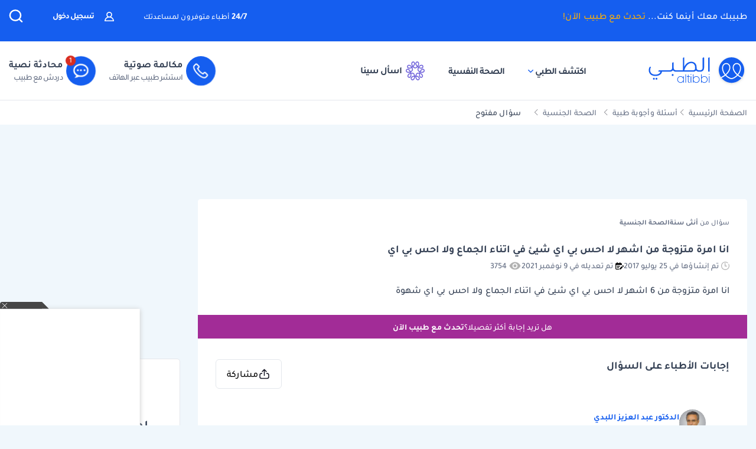

--- FILE ---
content_type: text/html; charset=utf-8
request_url: https://www.google.com/recaptcha/api2/aframe
body_size: 134
content:
<!DOCTYPE HTML><html><head><meta http-equiv="content-type" content="text/html; charset=UTF-8"></head><body><script nonce="IZRrutrx0HsOTjH0ZJMNmg">/** Anti-fraud and anti-abuse applications only. See google.com/recaptcha */ try{var clients={'sodar':'https://pagead2.googlesyndication.com/pagead/sodar?'};window.addEventListener("message",function(a){try{if(a.source===window.parent){var b=JSON.parse(a.data);var c=clients[b['id']];if(c){var d=document.createElement('img');d.src=c+b['params']+'&rc='+(localStorage.getItem("rc::a")?sessionStorage.getItem("rc::b"):"");window.document.body.appendChild(d);sessionStorage.setItem("rc::e",parseInt(sessionStorage.getItem("rc::e")||0)+1);localStorage.setItem("rc::h",'1769511227454');}}}catch(b){}});window.parent.postMessage("_grecaptcha_ready", "*");}catch(b){}</script></body></html>

--- FILE ---
content_type: application/javascript; charset=utf-8
request_url: https://altibbi.com/assets/bb67ac82ba2787a8bb79eda6f3785459.js?v=1765722307
body_size: 13886
content:
var growthbook=function(t){"use strict";const e={fetch:globalThis.fetch?globalThis.fetch.bind(globalThis):void 0,SubtleCrypto:globalThis.crypto?globalThis.crypto.subtle:void 0,EventSource:globalThis.EventSource};function n(){return e}function i(t){let e=2166136261;const n=t.length;for(let i=0;i<n;i++)e^=t.charCodeAt(i),e+=(e<<1)+(e<<4)+(e<<7)+(e<<8)+(e<<24);return e>>>0}function r(t,e,n){return 2===n?i(i(t+e)+"")%1e4/1e4:1===n?i(e+t)%1e3/1e3:null}function s(t,e){return t>=e[0]&&t<e[1]}function o(t){try{const e=t.replace(/([^\\])\//g,"$1\\/");return new RegExp(e)}catch(t){return void console.error(t)}}function u(t,e){if(!e.length)return!1;let n=!1,i=!1;for(let r=0;r<e.length;r++){const s=c(t,e[r].type,e[r].pattern);if(!1===e[r].include){if(s)return!1}else n=!0,s&&(i=!0)}return i||!n}function c(t,e,n){try{const i=new URL(t,"https://_");if("regex"===e){const t=o(n);return!!t&&(t.test(i.href)||t.test(i.href.substring(i.origin.length)))}return"simple"===e&&function(t,e){try{const n=new URL(e.replace(/^([^:/?]*)\./i,"https://$1.").replace(/\*/g,"_____"),"https://_____"),i=[[t.host,n.host,!1],[t.pathname,n.pathname,!0]];return n.hash&&i.push([t.hash,n.hash,!1]),n.searchParams.forEach(((e,n)=>{i.push([t.searchParams.get(n)||"",e,!1])})),!i.some((t=>!function(t,e,n){try{let i=e.replace(/[*.+?^${}()|[\]\\]/g,"\\$&").replace(/_____/g,".*");return n&&(i="\\/?"+i.replace(/(^\/|\/$)/g,"")+"\\/?"),new RegExp("^"+i+"$","i").test(t)}catch(t){return!1}}(t[0],t[1],t[2])))}catch(t){return!1}}(i,n)}catch(t){return!1}}const a=t=>Uint8Array.from(atob(t),(t=>t.charCodeAt(0)));async function h(t,n,i){if(n=n||"",!(i=i||globalThis.crypto&&globalThis.crypto.subtle||e.SubtleCrypto))throw new Error("No SubtleCrypto implementation found");try{const e=await i.importKey("raw",a(n),{name:"AES-CBC",length:128},!0,["encrypt","decrypt"]),[r,s]=t.split("."),o=await i.decrypt({name:"AES-CBC",iv:a(r)},e,a(s));return(new TextDecoder).decode(o)}catch(t){throw new Error("Failed to decrypt")}}function l(t){return"string"==typeof t?t:JSON.stringify(t)}function f(t){"number"==typeof t&&(t+=""),t&&"string"==typeof t||(t="0");const e=t.replace(/(^v|\+.*$)/g,"").split(/[-.]/);return 3===e.length&&e.push("~"),e.map((t=>t.match(/^[0-9]+$/)?t.padStart(5," "):t)).join("-")}function d(){let t;try{t="1.6.2"}catch(e){t=""}return t}function y(t){return"object"==typeof t&&null!==t}function g(t){return t.urlPatterns&&t.variations.some((t=>y(t)&&"urlRedirect"in t))?"redirect":t.variations.some((t=>y(t)&&(t.domMutations||"js"in t||"css"in t)))?"visual":"unknown"}async function p(t,e){return new Promise((n=>{let i,r=!1;const s=t=>{r||(r=!0,i&&clearTimeout(i),n(t||null))};e&&(i=setTimeout((()=>s()),e)),t.then((t=>s(t))).catch((()=>s()))}))}const w={staleTTL:6e4,maxAge:144e5,cacheKey:"gbFeaturesCache",backgroundSync:!0,maxEntries:10,disableIdleStreams:!1,idleStreamInterval:2e4,disableCache:!1},v=n(),m={fetchFeaturesCall:t=>{let{host:e,clientKey:n,headers:i}=t;return v.fetch(`${e}/api/features/${n}`,{headers:i})},fetchRemoteEvalCall:t=>{let{host:e,clientKey:n,payload:i,headers:r}=t;const s={method:"POST",headers:{"Content-Type":"application/json",...r},body:JSON.stringify(i)};return v.fetch(`${e}/api/eval/${n}`,s)},eventSourceCall:t=>{let{host:e,clientKey:n,headers:i}=t;return i?new v.EventSource(`${e}/sub/${n}`,{headers:i}):new v.EventSource(`${e}/sub/${n}`)},startIdleListener:()=>{let t;if("undefined"==typeof window||"undefined"==typeof document)return;const e=()=>{"visible"===document.visibilityState?(window.clearTimeout(t),F()):"hidden"===document.visibilityState&&(t=window.setTimeout(_,w.idleStreamInterval))};return document.addEventListener("visibilitychange",e),()=>document.removeEventListener("visibilitychange",e)},stopIdleListener:()=>{}};try{globalThis.localStorage&&(v.localStorage=globalThis.localStorage)}catch(t){}const b=new Map;let k=!1;const S=new Map,A=new Map,x=new Map,$=new Set;function E(t){Object.assign(w,t),w.backgroundSync||K()}async function C(t){let{instance:e,timeout:n,skipCache:i,allowStale:r,backgroundSync:s}=t;return s||(w.backgroundSync=!1),async function(t){let{instance:e,allowStale:n,timeout:i,skipCache:r}=t;const s=N(e),o=T(e),u=new Date,c=new Date(u.getTime()-w.maxAge+w.staleTTL);await async function(){if(!k){k=!0;try{if(v.localStorage){const t=await v.localStorage.getItem(w.cacheKey);if(!w.disableCache&&t){const e=JSON.parse(t);e&&Array.isArray(e)&&e.forEach((t=>{let[e,n]=t;S.set(e,{...n,staleAt:new Date(n.staleAt)})})),V()}}}catch(t){}if(!w.disableIdleStreams){const t=m.startIdleListener();t&&(m.stopIdleListener=t)}}}();const a=w.disableCache||r?void 0:S.get(o);return a&&(n||a.staleAt>u)&&a.staleAt>c?(a.sse&&$.add(s),a.staleAt<u?B(e):R(e),{data:a.data,success:!0,source:"cache"}):await p(B(e),i)||{data:null,success:!1,source:"timeout",error:new Error("Timeout")}}({instance:e,allowStale:r,timeout:n,skipCache:i})}function O(t){b.forEach((e=>e.delete(t)))}function _(){x.forEach((t=>{t&&(t.state="idle",U(t))}))}function F(){x.forEach((t=>{t&&"idle"===t.state&&J(t)}))}async function D(){try{if(!v.localStorage)return;await v.localStorage.setItem(w.cacheKey,JSON.stringify(Array.from(S.entries())))}catch(t){}}function N(t){const[e,n]=t.getApiInfo();return`${e}||${n}`}function T(t){const e=N(t);if(!("isRemoteEval"in t)||!t.isRemoteEval())return e;const n=t.getAttributes(),i=t.getCacheKeyAttributes()||Object.keys(t.getAttributes()),r={};i.forEach((t=>{r[t]=n[t]}));const s=t.getForcedVariations(),o=t.getUrl();return`${e}||${JSON.stringify({ca:r,fv:s,url:o})}`}function V(){const t=Array.from(S.entries()).map((t=>{let[e,n]=t;return{key:e,staleAt:n.staleAt.getTime()}})).sort(((t,e)=>t.staleAt-e.staleAt)),e=Math.min(Math.max(0,S.size-w.maxEntries),S.size);for(let n=0;n<e;n++)S.delete(t[n].key)}function M(t,e,n){const i=n.dateUpdated||"",r=new Date(Date.now()+w.staleTTL),s=w.disableCache?void 0:S.get(e);if(s&&i&&s.version===i)return s.staleAt=r,void D();w.disableCache||(S.set(e,{data:n,version:i,staleAt:r,sse:$.has(t)}),V()),D();const o=b.get(t);o&&o.forEach((t=>async function(t,e){await t.setPayload(e||t.getPayload())}(t,n)))}async function B(t){const{apiHost:e,apiRequestHeaders:n}=t.getApiHosts(),i=t.getClientKey(),r="isRemoteEval"in t&&t.isRemoteEval(),s=N(t),o=T(t);let u=A.get(o);return u||(u=(r?m.fetchRemoteEvalCall({host:e,clientKey:i,payload:{attributes:t.getAttributes(),forcedVariations:t.getForcedVariations(),forcedFeatures:Array.from(t.getForcedFeatures().entries()),url:t.getUrl()},headers:n}):m.fetchFeaturesCall({host:e,clientKey:i,headers:n})).then((t=>{if(!t.ok)throw new Error(`HTTP error: ${t.status}`);return"enabled"===t.headers.get("x-sse-support")&&$.add(s),t.json()})).then((e=>(M(s,o,e),R(t),A.delete(o),{data:e,success:!0,source:"network"}))).catch((t=>(A.delete(o),{data:null,source:"error",success:!1,error:t}))),A.set(o,u)),u}function R(t){let e=arguments.length>1&&void 0!==arguments[1]&&arguments[1];const n=N(t),i=T(t),{streamingHost:r,streamingHostRequestHeaders:s}=t.getApiHosts(),o=t.getClientKey();if(e&&$.add(n),w.backgroundSync&&$.has(n)&&v.EventSource){if(x.has(n))return;const t={src:null,host:r,clientKey:o,headers:s,cb:e=>{try{if("features-updated"===e.type){const t=b.get(n);t&&t.forEach((t=>{B(t)}))}else if("features"===e.type){const t=JSON.parse(e.data);M(n,i,t)}t.errors=0}catch(e){I(t)}},errors:0,state:"active"};x.set(n,t),J(t)}}function I(t){if("idle"!==t.state&&(t.errors++,t.errors>3||t.src&&2===t.src.readyState)){const e=Math.pow(3,t.errors-3)*(1e3+1e3*Math.random());U(t),setTimeout((()=>{["idle","active"].includes(t.state)||J(t)}),Math.min(e,3e5))}}function U(t){t.src&&(t.src.onopen=null,t.src.onerror=null,t.src.close(),t.src=null,"active"===t.state&&(t.state="disabled"))}function J(t){t.src=m.eventSourceCall({host:t.host,clientKey:t.clientKey,headers:t.headers}),t.state="active",t.src.addEventListener("features",t.cb),t.src.addEventListener("features-updated",t.cb),t.src.onerror=()=>I(t),t.src.onopen=()=>{t.errors=0}}function L(t,e){U(t),x.delete(e)}function K(){$.clear(),x.forEach(L),b.clear(),m.stopIdleListener()}function j(t,e){if(e.streaming){if(!t.getClientKey())throw new Error("Must specify clientKey to enable streaming");e.payload&&R(t,!0),function(t){const e=N(t),n=b.get(e)||new Set;n.add(t),b.set(e,n)}(t)}}var P=/^[a-zA-Z:_][a-zA-Z0-9:_.-]*$/,q={revert:function(){}},H=new Map,G=new Set;function z(t){var e=H.get(t);return e||H.set(t,e={element:t,attributes:{}}),e}function Z(t,e,n,i,r){var s=n(t),o={isDirty:!1,originalValue:s,virtualValue:s,mutations:[],el:t,t:null,observer:new MutationObserver((function(){if("position"!==e||!o.t){"position"===e&&(o.t=setTimeout((function(){o.t=null}),1e3));var i=n(t);"position"===e&&i.parentNode===o.virtualValue.parentNode&&i.insertBeforeNode===o.virtualValue.insertBeforeNode||i!==o.virtualValue&&(o.originalValue=i,r(o))}})),mutationRunner:r,setValue:i,getCurrentValue:n};return"position"===e&&t.parentNode?o.observer.observe(t.parentNode,{childList:!0,subtree:!0,attributes:!1,characterData:!1}):o.observer.observe(t,function(t){return"html"===t?{childList:!0,subtree:!0,attributes:!0,characterData:!0}:{childList:!1,subtree:!1,attributes:!0,attributeFilter:[t]}}(e)),o}function Q(t,e){var n=e.getCurrentValue(e.el);e.virtualValue=t,t&&"string"!=typeof t?n&&t.parentNode===n.parentNode&&t.insertBeforeNode===n.insertBeforeNode||(e.isDirty=!0,gt()):t!==n&&(e.isDirty=!0,gt())}function W(t){var e=t.originalValue;t.mutations.forEach((function(t){return e=t.mutate(e)})),Q(function(t){return ut||(ut=document.createElement("div")),ut.innerHTML=t,ut.innerHTML}(e),t)}function X(t){var e=new Set(t.originalValue.split(/\s+/).filter(Boolean));t.mutations.forEach((function(t){return t.mutate(e)})),Q(Array.from(e).filter(Boolean).join(" "),t)}function Y(t){var e=t.originalValue;t.mutations.forEach((function(t){return e=t.mutate(e)})),Q(e,t)}function tt(t){var e=t.originalValue;t.mutations.forEach((function(t){var n=function(t){var e=t.insertBeforeSelector,n=document.querySelector(t.parentSelector);if(!n)return null;var i=e?document.querySelector(e):null;return e&&!i?null:{parentNode:n,insertBeforeNode:i}}(t.mutate());e=n||e})),Q(e,t)}var et=function(t){return t.innerHTML},nt=function(t,e){return t.innerHTML=e};function it(t){var e=z(t);return e.html||(e.html=Z(t,"html",et,nt,W)),e.html}var rt=function(t){return{parentNode:t.parentElement,insertBeforeNode:t.nextElementSibling}},st=function(t,e){e.insertBeforeNode&&!e.parentNode.contains(e.insertBeforeNode)||e.parentNode.insertBefore(t,e.insertBeforeNode)};function ot(t){var e=z(t);return e.position||(e.position=Z(t,"position",rt,st,tt)),e.position}var ut,ct,at=function(t,e){return e?t.className=e:t.removeAttribute("class")},ht=function(t){return t.className};function lt(t){var e=z(t);return e.classes||(e.classes=Z(t,"class",ht,at,X)),e.classes}function ft(t,e){var n,i=z(t);return i.attributes[e]||(i.attributes[e]=Z(t,e,(n=e,function(t){var e;return null!=(e=t.getAttribute(n))?e:null}),function(t){return function(e,n){return null!==n?e.setAttribute(t,n):e.removeAttribute(t)}}(e),Y)),i.attributes[e]}function dt(t,e,n){if(n.isDirty){n.isDirty=!1;var i=n.virtualValue;n.mutations.length||function(t,e){var n,i,r=H.get(t);if(r)if("html"===e)null==(n=r.html)||null==(i=n.observer)||i.disconnect(),delete r.html;else if("class"===e){var s,o;null==(s=r.classes)||null==(o=s.observer)||o.disconnect(),delete r.classes}else if("position"===e){var u,c;null==(u=r.position)||null==(c=u.observer)||c.disconnect(),delete r.position}else{var a,h,l;null==(a=r.attributes)||null==(h=a[e])||null==(l=h.observer)||l.disconnect(),delete r.attributes[e]}}(t,e),n.setValue(t,i)}}function yt(t,e){t.html&&dt(e,"html",t.html),t.classes&&dt(e,"class",t.classes),t.position&&dt(e,"position",t.position),Object.keys(t.attributes).forEach((function(n){dt(e,n,t.attributes[n])}))}function gt(){H.forEach(yt)}function pt(t){if("position"!==t.kind||1!==t.elements.size){var e=new Set(t.elements);document.querySelectorAll(t.selector).forEach((function(n){e.has(n)||(t.elements.add(n),function(t,e){var n=null;"html"===t.kind?n=it(e):"class"===t.kind?n=lt(e):"attribute"===t.kind?n=ft(e,t.attribute):"position"===t.kind&&(n=ot(e)),n&&(n.mutations.push(t),n.mutationRunner(n))}(t,n))}))}}function wt(){G.forEach(pt)}function vt(t){return"undefined"==typeof document?q:(G.add(t),pt(t),{revert:function(){var e;(e=t).elements.forEach((function(t){return function(t,e){var n=null;if("html"===t.kind?n=it(e):"class"===t.kind?n=lt(e):"attribute"===t.kind?n=ft(e,t.attribute):"position"===t.kind&&(n=ot(e)),n){var i=n.mutations.indexOf(t);-1!==i&&n.mutations.splice(i,1),n.mutationRunner(n)}}(e,t)})),e.elements.clear(),G.delete(e)}})}function mt(t,e){return vt({kind:"html",elements:new Set,mutate:e,selector:t})}function bt(t,e){return vt({kind:"class",elements:new Set,mutate:e,selector:t})}function kt(t,e,n){return P.test(e)?"class"===e||"className"===e?bt(t,(function(t){var e=n(Array.from(t).join(" "));t.clear(),e&&e.split(/\s+/g).filter(Boolean).forEach((function(e){return t.add(e)}))})):vt({kind:"attribute",attribute:e,elements:new Set,mutate:n,selector:t}):q}"undefined"!=typeof document&&(ct||(ct=new MutationObserver((function(){wt()}))),wt(),ct.observe(document.documentElement,{childList:!0,subtree:!0,attributes:!1,characterData:!1}));const St={};function At(t,e,n){n=n||{};for(const[i,r]of Object.entries(e))switch(i){case"$or":if(!_t(t,r,n))return!1;break;case"$nor":if(_t(t,r,n))return!1;break;case"$and":if(!Ft(t,r,n))return!1;break;case"$not":if(At(t,r,n))return!1;break;default:if(!$t(r,xt(t,i),n))return!1}return!0}function xt(t,e){const n=e.split(".");let i=t;for(let t=0;t<n.length;t++){if(!i||"object"!=typeof i||!(n[t]in i))return null;i=i[n[t]]}return i}function $t(t,e,n){if("string"==typeof t)return e+""===t;if("number"==typeof t)return 1*e===t;if("boolean"==typeof t)return null!==e&&!!e===t;if(null===t)return null===e;if(Array.isArray(t)||!Et(t))return JSON.stringify(e)===JSON.stringify(t);for(const i in t)if(!Ot(i,e,t[i],n))return!1;return!0}function Et(t){const e=Object.keys(t);return e.length>0&&e.filter((t=>"$"===t[0])).length===e.length}function Ct(t,e){return Array.isArray(t)?t.some((t=>e.includes(t))):e.includes(t)}function Ot(t,e,n,i){switch(t){case"$veq":return f(e)===f(n);case"$vne":return f(e)!==f(n);case"$vgt":return f(e)>f(n);case"$vgte":return f(e)>=f(n);case"$vlt":return f(e)<f(n);case"$vlte":return f(e)<=f(n);case"$eq":return e===n;case"$ne":return e!==n;case"$lt":return e<n;case"$lte":return e<=n;case"$gt":return e>n;case"$gte":return e>=n;case"$exists":return n?null!=e:null==e;case"$in":return!!Array.isArray(n)&&Ct(e,n);case"$inGroup":return Ct(e,i[n]||[]);case"$notInGroup":return!Ct(e,i[n]||[]);case"$nin":return!!Array.isArray(n)&&!Ct(e,n);case"$not":return!$t(n,e,i);case"$size":return!!Array.isArray(e)&&$t(n,e.length,i);case"$elemMatch":return function(t,e,n){if(!Array.isArray(t))return!1;const i=Et(e)?t=>$t(e,t,n):t=>At(t,e,n);for(let e=0;e<t.length;e++)if(t[e]&&i(t[e]))return!0;return!1}(e,n,i);case"$all":if(!Array.isArray(e))return!1;for(let t=0;t<n.length;t++){let r=!1;for(let s=0;s<e.length;s++)if($t(n[t],e[s],i)){r=!0;break}if(!r)return!1}return!0;case"$regex":try{return(r=n,St[r]||(St[r]=new RegExp(r.replace(/([^\\])\//g,"$1\\/"))),St[r]).test(e)}catch(t){return!1}case"$type":return function(t){if(null===t)return"null";if(Array.isArray(t))return"array";const e=typeof t;return["string","number","boolean","object","undefined"].includes(e)?e:"unknown"}(e)===n;default:return console.error("Unknown operator: "+t),!1}var r}function _t(t,e,n){if(!e.length)return!0;for(let i=0;i<e.length;i++)if(At(t,e[i],n))return!0;return!1}function Ft(t,e,n){for(let i=0;i<e.length;i++)if(!At(t,e[i],n))return!1;return!0}const Dt="Feature Evaluated",Nt="Experiment Viewed";async function Tt(t){try{await t()}catch(t){}}function Vt(t,e,n){if(t.user.trackedExperiments){const i=Qt(e,n);if(t.user.trackedExperiments.has(i))return[];t.user.trackedExperiments.add(i)}t.user.enableDevMode&&t.user.devLogs&&t.user.devLogs.push({experiment:e,result:n,timestamp:Date.now().toString(),logType:"experiment"});const i=[];if(t.global.trackingCallback){const r=t.global.trackingCallback;i.push(Tt((()=>r(e,n,t.user))))}if(t.user.trackingCallback){const r=t.user.trackingCallback;i.push(Tt((()=>r(e,n))))}if(t.global.eventLogger){const r=t.global.eventLogger;i.push(Tt((()=>r(Nt,{experimentId:e.key,variationId:n.key,hashAttribute:n.hashAttribute,hashValue:n.hashValue},t.user))))}return i}function Mt(t,e){if(e.stack.evaluatedFeatures.has(t))return Rt(e,t,null,"cyclicPrerequisite");e.stack.evaluatedFeatures.add(t),e.stack.id=t;const n=function(t){const e=new Map;return t.global.forcedFeatureValues&&t.global.forcedFeatureValues.forEach(((t,n)=>e.set(n,t))),t.user.forcedFeatureValues&&t.user.forcedFeatureValues.forEach(((t,n)=>e.set(n,t))),e}(e);if(n.has(t))return Rt(e,t,n.get(t),"override");if(!e.global.features||!e.global.features[t])return Rt(e,t,null,"unknownFeature");const i=e.global.features[t];if(i.rules){const n=new Set(e.stack.evaluatedFeatures);t:for(const r of i.rules){if(r.parentConditions)for(const i of r.parentConditions){e.stack.evaluatedFeatures=new Set(n);const r=Mt(i.id,e);if("cyclicPrerequisite"===r.source)return Rt(e,t,null,"cyclicPrerequisite");if(!At({value:r.value},i.condition||{})){if(i.gate)return Rt(e,t,null,"prerequisite");continue t}}if(r.filters&&Jt(r.filters,e))continue;if("force"in r){if(r.condition&&!Ut(r.condition,e))continue;if(!Lt(e,r.seed||t,r.hashAttribute,e.user.saveStickyBucketAssignmentDoc&&!r.disableStickyBucketing?r.fallbackAttribute:void 0,r.range,r.coverage,r.hashVersion))continue;return r.tracks&&r.tracks.forEach((t=>{!Vt(e,t.experiment,t.result).length&&e.global.saveDeferredTrack&&e.global.saveDeferredTrack({experiment:t.experiment,result:t.result})})),Rt(e,t,r.force,"force",r.id)}if(!r.variations)continue;const i={variations:r.variations,key:r.key||t};"coverage"in r&&(i.coverage=r.coverage),r.weights&&(i.weights=r.weights),r.hashAttribute&&(i.hashAttribute=r.hashAttribute),r.fallbackAttribute&&(i.fallbackAttribute=r.fallbackAttribute),r.disableStickyBucketing&&(i.disableStickyBucketing=r.disableStickyBucketing),void 0!==r.bucketVersion&&(i.bucketVersion=r.bucketVersion),void 0!==r.minBucketVersion&&(i.minBucketVersion=r.minBucketVersion),r.namespace&&(i.namespace=r.namespace),r.meta&&(i.meta=r.meta),r.ranges&&(i.ranges=r.ranges),r.name&&(i.name=r.name),r.phase&&(i.phase=r.phase),r.seed&&(i.seed=r.seed),r.hashVersion&&(i.hashVersion=r.hashVersion),r.filters&&(i.filters=r.filters),r.condition&&(i.condition=r.condition);const{result:s}=Bt(i,t,e);if(e.global.onExperimentEval&&e.global.onExperimentEval(i,s),s.inExperiment&&!s.passthrough)return Rt(e,t,s.value,"experiment",r.id,i,s)}}return Rt(e,t,void 0===i.defaultValue?null:i.defaultValue,"defaultValue")}function Bt(t,e,n){const i=t.key,c=t.variations.length;if(c<2)return{result:Kt(n,t,-1,!1,e)};if(!1===n.global.enabled||!1===n.user.enabled)return{result:Kt(n,t,-1,!1,e)};if(t=function(t,e){const n=t.key,i=e.global.overrides;return i&&i[n]&&"string"==typeof(t=Object.assign({},t,i[n])).url&&(t.url=o(t.url)),t}(t,n),t.urlPatterns&&!u(n.user.url||"",t.urlPatterns))return{result:Kt(n,t,-1,!1,e)};const a=function(t,e,n){if(!e)return null;const i=e.split("?")[1];if(!i)return null;const r=i.replace(/#.*/,"").split("&").map((t=>t.split("=",2))).filter((e=>{let[n]=e;return n===t})).map((t=>{let[,e]=t;return parseInt(e)}));return r.length>0&&r[0]>=0&&r[0]<n?r[0]:null}(i,n.user.url||"",c);if(null!==a)return{result:Kt(n,t,a,!1,e)};const h=function(t){return t.global.forcedVariations&&t.user.forcedVariations?{...t.global.forcedVariations,...t.user.forcedVariations}:t.global.forcedVariations?t.global.forcedVariations:t.user.forcedVariations?t.user.forcedVariations:{}}(n);if(i in h)return{result:Kt(n,t,h[i],!1,e)};if("draft"===t.status||!1===t.active)return{result:Kt(n,t,-1,!1,e)};const{hashAttribute:f,hashValue:d}=jt(n,t.hashAttribute,n.user.saveStickyBucketAssignmentDoc&&!t.disableStickyBucketing?t.fallbackAttribute:void 0);if(!d)return{result:Kt(n,t,-1,!1,e)};let y=-1,g=!1,p=!1;if(n.user.saveStickyBucketAssignmentDoc&&!t.disableStickyBucketing){const{variation:e,versionIsBlocked:i}=function(t){let{ctx:e,expKey:n,expBucketVersion:i,expHashAttribute:r,expFallbackAttribute:s,expMinBucketVersion:o,expMeta:u}=t;i=i||0,o=o||0,r=r||"id",u=u||[];const c=Pt(n,i),a=function(t,e,n){if(!t.user.stickyBucketAssignmentDocs)return{};const{hashAttribute:i,hashValue:r}=jt(t,e),s=qt(i,l(r)),{hashAttribute:o,hashValue:u}=jt(t,n),c=u?qt(o,l(u)):null,a={};return c&&t.user.stickyBucketAssignmentDocs[c]&&Object.assign(a,t.user.stickyBucketAssignmentDocs[c].assignments||{}),t.user.stickyBucketAssignmentDocs[s]&&Object.assign(a,t.user.stickyBucketAssignmentDocs[s].assignments||{}),a}(e,r,s);if(o>0)for(let t=0;t<o;t++)if(void 0!==a[Pt(n,t)])return{variation:-1,versionIsBlocked:!0};const h=a[c];if(void 0===h)return{variation:-1};const f=u.findIndex((t=>t.key===h));return f<0?{variation:-1}:{variation:f}}({ctx:n,expKey:t.key,expBucketVersion:t.bucketVersion,expHashAttribute:t.hashAttribute,expFallbackAttribute:t.fallbackAttribute,expMinBucketVersion:t.minBucketVersion,expMeta:t.meta});g=e>=0,y=e,p=!!i}if(!g){if(t.filters){if(Jt(t.filters,n))return{result:Kt(n,t,-1,!1,e)}}else if(t.namespace&&!function(t,e){const n=r("__"+e[0],t,1);return null!==n&&n>=e[1]&&n<e[2]}(d,t.namespace))return{result:Kt(n,t,-1,!1,e)};if(t.include&&!function(t){try{return t()}catch(t){return console.error(t),!1}}(t.include))return{result:Kt(n,t,-1,!1,e)};if(t.condition&&!Ut(t.condition,n))return{result:Kt(n,t,-1,!1,e)};if(t.parentConditions){const i=new Set(n.stack.evaluatedFeatures);for(const r of t.parentConditions){n.stack.evaluatedFeatures=new Set(i);const s=Mt(r.id,n);if("cyclicPrerequisite"===s.source)return{result:Kt(n,t,-1,!1,e)};if(!At({value:s.value},r.condition||{}))return{result:Kt(n,t,-1,!1,e)}}}if(t.groups&&!function(t,e){const n=e.global.groups||{};for(let e=0;e<t.length;e++)if(n[t[e]])return!0;return!1}(t.groups,n))return{result:Kt(n,t,-1,!1,e)}}if(t.url&&!function(t,e){const n=e.user.url;if(!n)return!1;const i=n.replace(/^https?:\/\//,"").replace(/^[^/]*\//,"/");return!!t.test(n)||!!t.test(i)}(t.url,n))return{result:Kt(n,t,-1,!1,e)};const w=r(t.seed||i,d,t.hashVersion||1);if(null===w)return{result:Kt(n,t,-1,!1,e)};if(g||(y=function(t,e){for(let n=0;n<e.length;n++)if(s(t,e[n]))return n;return-1}(w,t.ranges||function(t,e,n){(e=void 0===e?1:e)<0?e=0:e>1&&(e=1);const i=(r=t)<=0?[]:new Array(r).fill(1/r);var r;(n=n||i).length!==t&&(n=i);const s=n.reduce(((t,e)=>e+t),0);(s<.99||s>1.01)&&(n=i);let o=0;return n.map((t=>{const n=o;return o+=t,[n,n+e*t]}))}(c,void 0===t.coverage?1:t.coverage,t.weights))),p)return{result:Kt(n,t,-1,!1,e,void 0,!0)};if(y<0)return{result:Kt(n,t,-1,!1,e)};if("force"in t)return{result:Kt(n,t,void 0===t.force?-1:t.force,!1,e)};if(n.global.qaMode||n.user.qaMode)return{result:Kt(n,t,-1,!1,e)};if("stopped"===t.status)return{result:Kt(n,t,-1,!1,e)};const v=Kt(n,t,y,!0,e,w,g);if(n.user.saveStickyBucketAssignmentDoc&&!t.disableStickyBucketing){const{changed:e,key:i,doc:r}=function(t,e,n,i){const r=qt(e,n),s=t.user.stickyBucketAssignmentDocs&&t.user.stickyBucketAssignmentDocs[r]&&t.user.stickyBucketAssignmentDocs[r].assignments||{},o={...s,...i};return{key:r,doc:{attributeName:e,attributeValue:n,assignments:o},changed:JSON.stringify(s)!==JSON.stringify(o)}}(n,f,l(d),{[Pt(t.key,t.bucketVersion)]:v.key});e&&(n.user.stickyBucketAssignmentDocs=n.user.stickyBucketAssignmentDocs||{},n.user.stickyBucketAssignmentDocs[i]=r,n.user.saveStickyBucketAssignmentDoc(r))}const m=Vt(n,t,v);0===m.length&&n.global.saveDeferredTrack&&n.global.saveDeferredTrack({experiment:t,result:v});const b=m.length?1===m.length?m[0]:Promise.all(m).then((()=>{})):void 0;return"changeId"in t&&t.changeId&&n.global.recordChangeId&&n.global.recordChangeId(t.changeId),{result:v,trackingCall:b}}function Rt(t,e,n,i,r,s,o){const u={value:n,on:!!n,off:!n,source:i,ruleId:r||""};return s&&(u.experiment=s),o&&(u.experimentResult=o),"override"!==i&&function(t,e,n){if(t.user.trackedFeatureUsage){const i=JSON.stringify(n.value);if(t.user.trackedFeatureUsage[e]===i)return;t.user.trackedFeatureUsage[e]=i,t.user.enableDevMode&&t.user.devLogs&&t.user.devLogs.push({featureKey:e,result:n,timestamp:Date.now().toString(),logType:"feature"})}if(t.global.onFeatureUsage){const i=t.global.onFeatureUsage;Tt((()=>i(e,n,t.user)))}if(t.user.onFeatureUsage){const i=t.user.onFeatureUsage;Tt((()=>i(e,n)))}if(t.global.eventLogger){const i=t.global.eventLogger;Tt((()=>i(Dt,{feature:e,source:n.source,value:n.value,ruleId:"defaultValue"===n.source?"$default":n.ruleId||"",variationId:n.experimentResult?n.experimentResult.key:""},t.user)))}}(t,e,u),u}function It(t){return{...t.user.attributes,...t.user.attributeOverrides}}function Ut(t,e){return At(It(e),t,e.global.savedGroups||{})}function Jt(t,e){return t.some((t=>{const{hashValue:n}=jt(e,t.attribute);if(!n)return!0;const i=r(t.seed,n,t.hashVersion||2);return null===i||!t.ranges.some((t=>s(i,t)))}))}function Lt(t,e,n,i,o,u,c){if(!o&&void 0===u)return!0;if(!o&&0===u)return!1;const{hashValue:a}=jt(t,n,i);if(!a)return!1;const h=r(e,a,c||1);return null!==h&&(o?s(h,o):void 0===u||h<=u)}function Kt(t,e,n,i,r,s,o){let u=!0;(n<0||n>=e.variations.length)&&(n=0,u=!1);const{hashAttribute:c,hashValue:a}=jt(t,e.hashAttribute,t.user.saveStickyBucketAssignmentDoc&&!e.disableStickyBucketing?e.fallbackAttribute:void 0),h=e.meta?e.meta[n]:{},l={key:h.key||""+n,featureId:r,inExperiment:u,hashUsed:i,variationId:n,value:e.variations[n],hashAttribute:c,hashValue:a,stickyBucketUsed:!!o};return h.name&&(l.name=h.name),void 0!==s&&(l.bucket=s),h.passthrough&&(l.passthrough=h.passthrough),l}function jt(t,e,n){let i=e||"id",r="";const s=It(t);return s[i]&&(r=s[i]),!r&&n&&(s[n]&&(r=s[n]),r&&(i=n)),{hashAttribute:i,hashValue:r}}function Pt(t,e){return`${t}__${e=e||0}`}function qt(t,e){return`${t}||${e}`}async function Ht(t,e,n){const i=Gt(t,n);return e.getAllAssignments(i)}function Gt(t,e){const n={},i=function(t,e){const n=new Set,i=e&&e.features?e.features:t.global.features||{},r=e&&e.experiments?e.experiments:t.global.experiments||[];return Object.keys(i).forEach((t=>{const e=i[t];if(e.rules)for(const t of e.rules)t.variations&&(n.add(t.hashAttribute||"id"),t.fallbackAttribute&&n.add(t.fallbackAttribute))})),r.map((t=>{n.add(t.hashAttribute||"id"),t.fallbackAttribute&&n.add(t.fallbackAttribute)})),Array.from(n)}(t,e);return i.forEach((e=>{const{hashValue:i}=jt(t,e);n[e]=l(i)})),n}async function zt(t,e,n){if((t={...t}).encryptedFeatures){try{t.features=JSON.parse(await h(t.encryptedFeatures,e,n))}catch(t){console.error(t)}delete t.encryptedFeatures}if(t.encryptedExperiments){try{t.experiments=JSON.parse(await h(t.encryptedExperiments,e,n))}catch(t){console.error(t)}delete t.encryptedExperiments}if(t.encryptedSavedGroups){try{t.savedGroups=JSON.parse(await h(t.encryptedSavedGroups,e,n))}catch(t){console.error(t)}delete t.encryptedSavedGroups}return t}function Zt(t){const e=t.apiHost||"https://cdn.growthbook.io";return{apiHost:e.replace(/\/*$/,""),streamingHost:(t.streamingHost||e).replace(/\/*$/,""),apiRequestHeaders:t.apiHostRequestHeaders,streamingHostRequestHeaders:t.streamingHostRequestHeaders}}function Qt(t,e){return e.hashAttribute+e.hashValue+t.key+e.variationId}const Wt="undefined"!=typeof window&&"undefined"!=typeof document,Xt=d();class Yt{constructor(t){if(t=t||{},this.version=Xt,this.i=this.context=t,this.o=t.renderer||null,this.u=new Set,this.h=new Set,this.l={},this.debug=!!t.debug,this.g=new Set,this.ready=!1,this.p=new Map,this.v=new Map,this.m=new Set,this.k=!1,this.S="",this.A=new Map,this.$=!t.disableExperimentsOnLoad,this.C=[],this.logs=[],this.log=this.log.bind(this),this.O=this.O.bind(this),this._=this._.bind(this),this.F=this.F.bind(this),this.D=this.D.bind(this),t.remoteEval){if(t.decryptionKey)throw new Error("Encryption is not available for remoteEval");if(!t.clientKey)throw new Error("Missing clientKey");let e=!1;try{e=!!new URL(t.apiHost||"").hostname.match(/growthbook\.io$/i)}catch(t){}if(e)throw new Error("Cannot use remoteEval on GrowthBook Cloud")}else if(t.cacheKeyAttributes)throw new Error("cacheKeyAttributes are only used for remoteEval");if(t.stickyBucketService){const e=t.stickyBucketService;this.N=t=>e.saveAssignments(t)}if(t.plugins)for(const e of t.plugins)e(this);if(t.features&&(this.ready=!0),Wt&&t.enableDevMode&&(window._growthbook=this,document.dispatchEvent(new Event("gbloaded"))),t.experiments&&(this.ready=!0,this.T()),this.i.stickyBucketService&&this.i.stickyBucketAssignmentDocs)for(const t in this.i.stickyBucketAssignmentDocs){const e=this.i.stickyBucketAssignmentDocs[t];e&&this.i.stickyBucketService.saveAssignments(e).catch((()=>{}))}this.ready&&this.refreshStickyBuckets(this.getPayload())}async setPayload(t){this.V=t;const e=await zt(t,this.i.decryptionKey);this.M=e,await this.refreshStickyBuckets(e),e.features&&(this.i.features=e.features),e.savedGroups&&(this.i.savedGroups=e.savedGroups),e.experiments&&(this.i.experiments=e.experiments,this.T()),this.ready=!0,this.B()}initSync(t){this.k=!0;const e=t.payload;if(e.encryptedExperiments||e.encryptedFeatures)throw new Error("initSync does not support encrypted payloads");return this.i.stickyBucketService&&!this.i.stickyBucketAssignmentDocs&&(this.i.stickyBucketAssignmentDocs=this.generateStickyBucketAssignmentDocsSync(this.i.stickyBucketService,e)),this.V=e,this.M=e,e.features&&(this.i.features=e.features),e.experiments&&(this.i.experiments=e.experiments,this.T()),this.ready=!0,j(this,t),this}async init(t){if(this.k=!0,(t=t||{}).cacheSettings&&E(t.cacheSettings),t.payload)return await this.setPayload(t.payload),j(this,t),{success:!0,source:"init"};{const{data:e,...n}=await this.R({...t,allowStale:!0});return j(this,t),await this.setPayload(e||{}),n}}async loadFeatures(t){t=t||{},await this.init({skipCache:t.skipCache,timeout:t.timeout,streaming:(this.i.backgroundSync??!0)&&(t.autoRefresh||this.i.subscribeToChanges)})}async refreshFeatures(t){const e=await this.R({...t||{},allowStale:!1});e.data&&await this.setPayload(e.data)}getApiInfo(){return[this.getApiHosts().apiHost,this.getClientKey()]}getApiHosts(){return Zt(this.i)}getClientKey(){return this.i.clientKey||""}getPayload(){return this.V||{features:this.getFeatures(),experiments:this.getExperiments()}}getDecryptedPayload(){return this.M||this.getPayload()}isRemoteEval(){return this.i.remoteEval||!1}getCacheKeyAttributes(){return this.i.cacheKeyAttributes}async R(t){let{timeout:e,skipCache:n,allowStale:i,streaming:r}=t;if(!this.i.clientKey)throw new Error("Missing clientKey");return C({instance:this,timeout:e,skipCache:n||this.i.disableCache,allowStale:i,backgroundSync:r??this.i.backgroundSync??!0})}B(){if(this.o)try{this.o()}catch(t){console.error("Failed to render",t)}}setFeatures(t){this.i.features=t,this.ready=!0,this.B()}async setEncryptedFeatures(t,e,n){const i=await h(t,e||this.i.decryptionKey,n);this.setFeatures(JSON.parse(i))}setExperiments(t){this.i.experiments=t,this.ready=!0,this.T()}async setEncryptedExperiments(t,e,n){const i=await h(t,e||this.i.decryptionKey,n);this.setExperiments(JSON.parse(i))}async setAttributes(t){this.i.attributes=t,this.i.stickyBucketService&&await this.refreshStickyBuckets(),this.i.remoteEval?await this.I():(this.B(),this.T())}async updateAttributes(t){return this.setAttributes({...this.i.attributes,...t})}async setAttributeOverrides(t){this.i.attributeOverrides=t,this.i.stickyBucketService&&await this.refreshStickyBuckets(),this.i.remoteEval?await this.I():(this.B(),this.T())}async setForcedVariations(t){this.i.forcedVariations=t||{},this.i.remoteEval?await this.I():(this.B(),this.T())}setForcedFeatures(t){this.i.forcedFeatureValues=t,this.B()}async setURL(t){if(t!==this.i.url){if(this.i.url=t,this.S="",this.i.remoteEval)return await this.I(),void this.T(!0);this.T(!0)}}getAttributes(){return{...this.i.attributes,...this.i.attributeOverrides}}getForcedVariations(){return this.i.forcedVariations||{}}getForcedFeatures(){return this.i.forcedFeatureValues||new Map}getStickyBucketAssignmentDocs(){return this.i.stickyBucketAssignmentDocs||{}}getUrl(){return this.i.url||""}getFeatures(){return this.i.features||{}}getExperiments(){return this.i.experiments||[]}getCompletedChangeIds(){return Array.from(this.h)}subscribe(t){return this.g.add(t),()=>{this.g.delete(t)}}async I(){if(!this.i.remoteEval)return;if(!this.k)return;const t=await this.R({allowStale:!1});t.data&&await this.setPayload(t.data)}getAllResults(){return new Map(this.p)}onDestroy(t){this.C.push(t)}isDestroyed(){return!!this.U}destroy(t){t=t||{},this.U=!0,this.C.forEach((t=>{try{t()}catch(t){console.error(t)}})),this.g.clear(),this.p.clear(),this.u.clear(),this.h.clear(),this.A.clear(),this.l={},this.C=[],this.V=void 0,this.N=void 0,O(this),t.destroyAllStreams&&K(),this.logs=[],Wt&&window._growthbook===this&&delete window._growthbook,this.v.forEach((t=>{t.undo()})),this.v.clear(),this.m.clear()}setRenderer(t){this.o=t}forceVariation(t,e){this.i.forcedVariations=this.i.forcedVariations||{},this.i.forcedVariations[t]=e,this.i.remoteEval?this.I():(this.T(),this.B())}run(t){const{result:e}=Bt(t,null,this.J());return this._(t,e),e}triggerExperiment(t){return this.m.add(t),this.i.experiments?this.i.experiments.filter((e=>e.key===t)).map((t=>this.L(t))).filter((t=>null!==t)):null}triggerAutoExperiments(){this.$=!0,this.T(!0)}J(){return{user:this.K(),global:this.j(),stack:{evaluatedFeatures:new Set}}}K(){return{attributes:this.i.user?{...this.i.user,...this.i.attributes}:this.i.attributes,enableDevMode:this.i.enableDevMode,blockedChangeIds:this.i.blockedChangeIds,stickyBucketAssignmentDocs:this.i.stickyBucketAssignmentDocs,url:this.P(),forcedVariations:this.i.forcedVariations,forcedFeatureValues:this.i.forcedFeatureValues,attributeOverrides:this.i.attributeOverrides,saveStickyBucketAssignmentDoc:this.N,trackingCallback:this.i.trackingCallback,onFeatureUsage:this.i.onFeatureUsage,devLogs:this.logs,trackedExperiments:this.u,trackedFeatureUsage:this.l}}j(){return{features:this.i.features,experiments:this.i.experiments,log:this.log,enabled:this.i.enabled,qaMode:this.i.qaMode,savedGroups:this.i.savedGroups,groups:this.i.groups,overrides:this.i.overrides,onExperimentEval:this._,recordChangeId:this.D,saveDeferredTrack:this.O,eventLogger:this.i.eventLogger}}L(t,e){const n=this.v.get(t);if(t.manual&&!this.m.has(t.key)&&!n)return null;let i,r;this.q(t)?i=Kt(this.J(),t,-1,!1,""):(({result:i,trackingCall:r}=Bt(t,null,this.J())),this._(t,i));const s=JSON.stringify(i.value);if(!e&&i.inExperiment&&n&&n.valueHash===s)return i;if(n&&this.H(t),i.inExperiment){const e=g(t);if("redirect"===e&&i.value.urlRedirect&&t.urlPatterns){const e=t.persistQueryString?function(t,e){let n,i;try{n=new URL(t),i=new URL(e)}catch(t){return console.error(`Unable to merge query strings: ${t}`),e}return n.searchParams.forEach(((t,e)=>{i.searchParams.has(e)||i.searchParams.set(e,t)})),i.toString()}(this.P(),i.value.urlRedirect):i.value.urlRedirect;if(u(e,t.urlPatterns))return this.log("Skipping redirect because original URL matches redirect URL",{id:t.key}),i;this.S=e;const{navigate:n,delay:s}=this.G();if(n)if(Wt)Promise.all([...r?[p(r,this.i.maxNavigateDelay??1e3)]:[],new Promise((t=>window.setTimeout(t,this.i.navigateDelay??s)))]).then((()=>{try{n(e)}catch(t){console.error(t)}}));else try{n(e)}catch(t){console.error(t)}}else if("visual"===e){const e=this.i.applyDomChangesCallback?this.i.applyDomChangesCallback(i.value):this.Z(i.value);e&&this.v.set(t,{undo:e,valueHash:s})}}return i}H(t){const e=this.v.get(t);e&&(e.undo(),this.v.delete(t))}T(t){if(!this.$)return;const e=this.i.experiments||[],n=new Set(e);this.v.forEach(((t,e)=>{n.has(e)||(t.undo(),this.v.delete(e))}));for(const n of e){const e=this.L(n,t);if(e&&e.inExperiment&&"redirect"===g(n))break}}_(t,e){const n=this.p.get(t.key);this.p.set(t.key,{experiment:t,result:e}),this.g.size>0&&this.F(t,e,n)}F(t,e,n){n&&n.result.inExperiment===e.inExperiment&&n.result.variationId===e.variationId||this.g.forEach((n=>{try{n(t,e)}catch(t){console.error(t)}}))}D(t){this.h.add(t)}isOn(t){return this.evalFeature(t).on}isOff(t){return this.evalFeature(t).off}getFeatureValue(t,e){const n=this.evalFeature(t).value;return null===n?e:n}feature(t){return this.evalFeature(t)}evalFeature(t){return Mt(t,this.J())}log(t,e){this.debug&&(this.i.log?this.i.log(t,e):console.log(t,e))}getDeferredTrackingCalls(){return Array.from(this.A.values())}setDeferredTrackingCalls(t){this.A=new Map(t.filter((t=>t&&t.experiment&&t.result)).map((t=>[Qt(t.experiment,t.result),t])))}async fireDeferredTrackingCalls(){if(!this.i.trackingCallback)return;const t=[];this.A.forEach((e=>{e&&e.experiment&&e.result?t.push(this.i.trackingCallback(e.experiment,e.result)):console.error("Invalid deferred tracking call",{call:e})})),this.A.clear(),await Promise.all(t)}setTrackingCallback(t){this.i.trackingCallback=t,this.fireDeferredTrackingCalls()}setEventLogger(t){this.i.eventLogger=t}async logEvent(t,e){if(this.U)console.error("Cannot log event to destroyed GrowthBook instance");else if(this.i.enableDevMode&&this.logs.push({eventName:t,properties:e,timestamp:Date.now().toString(),logType:"event"}),this.i.eventLogger)try{await this.i.eventLogger(t,e||{},this.K())}catch(t){console.error(t)}else console.error("No event logger configured")}O(t){this.A.set(Qt(t.experiment,t.result),t)}P(){return this.i.url||(Wt?window.location.href:"")}q(t){const e=g(t);if("visual"===e){if(this.i.disableVisualExperiments)return!0;if(this.i.disableJsInjection&&t.variations.some((t=>t.js)))return!0}else{if("redirect"!==e)return!0;if(this.i.disableUrlRedirectExperiments)return!0;try{const e=new URL(this.P());for(const n of t.variations){if(!n||!n.urlRedirect)continue;const t=new URL(n.urlRedirect);if(this.i.disableCrossOriginUrlRedirectExperiments){if(t.protocol!==e.protocol)return!0;if(t.host!==e.host)return!0}}}catch(e){return this.log("Error parsing current or redirect URL",{id:t.key,error:e}),!0}}return!(!t.changeId||!(this.i.blockedChangeIds||[]).includes(t.changeId))}getRedirectUrl(){return this.S}G(){return this.i.navigate?{navigate:this.i.navigate,delay:0}:Wt?{navigate:t=>{window.location.replace(t)},delay:100}:{navigate:null,delay:0}}Z(t){if(!Wt)return;const e=[];if(t.css){const n=document.createElement("style");n.innerHTML=t.css,document.head.appendChild(n),e.push((()=>n.remove()))}if(t.js){const n=document.createElement("script");n.innerHTML=t.js,this.i.jsInjectionNonce&&(n.nonce=this.i.jsInjectionNonce),document.head.appendChild(n),e.push((()=>n.remove()))}return t.domMutations&&t.domMutations.forEach((t=>{e.push(function(t){var e=t.selector,n=t.action,i=t.value,r=t.attribute,s=t.parentSelector,o=t.insertBeforeSelector;if("html"===r){if("append"===n)return mt(e,(function(t){return t+(null!=i?i:"")}));if("set"===n)return mt(e,(function(){return null!=i?i:""}))}else if("class"===r){if("append"===n)return bt(e,(function(t){i&&t.add(i)}));if("remove"===n)return bt(e,(function(t){i&&t.delete(i)}));if("set"===n)return bt(e,(function(t){t.clear(),i&&t.add(i)}))}else if("position"===r){if("set"===n&&s)return function(t,e){return vt({kind:"position",elements:new Set,mutate:function(){return{insertBeforeSelector:o,parentSelector:s}},selector:t})}(e)}else{if("append"===n)return kt(e,r,(function(t){return null!==t?t+(null!=i?i:""):null!=i?i:""}));if("set"===n)return kt(e,r,(function(){return null!=i?i:""}));if("remove"===n)return kt(e,r,(function(){return null}))}return q}(t).revert)})),()=>{e.forEach((t=>t()))}}async refreshStickyBuckets(t){if(this.i.stickyBucketService){const e=this.J(),n=await Ht(e,this.i.stickyBucketService,t);this.i.stickyBucketAssignmentDocs=n}}generateStickyBucketAssignmentDocsSync(t,e){if(!("getAllAssignmentsSync"in t))return void console.error("generating StickyBucketAssignmentDocs docs requires StickyBucketServiceSync");const n=Gt(this.J(),e);return t.getAllAssignmentsSync(n)}inDevMode(){return!!this.i.enableDevMode}}const te=d();class ee{constructor(t){if(t=t||{},this.version=te,this.i=t,this.debug=!!t.debug,this.ready=!1,this.W={},this.X=[],this.log=this.log.bind(this),t.plugins)for(const e of t.plugins)e(this)}async setPayload(t){this.V=t;const e=await zt(t,this.i.decryptionKey);this.M=e,e.features&&(this.W=e.features),e.experiments&&(this.X=e.experiments),e.savedGroups&&(this.i.savedGroups=e.savedGroups),this.ready=!0}initSync(t){const e=t.payload;if(e.encryptedExperiments||e.encryptedFeatures)throw new Error("initSync does not support encrypted payloads");return this.V=e,this.M=e,e.features&&(this.W=e.features),e.experiments&&(this.X=e.experiments),this.ready=!0,j(this,t),this}async init(t){if((t=t||{}).cacheSettings&&E(t.cacheSettings),t.payload)return await this.setPayload(t.payload),j(this,t),{success:!0,source:"init"};{const{data:e,...n}=await this.R({...t,allowStale:!0});return j(this,t),await this.setPayload(e||{}),n}}async refreshFeatures(t){const e=await this.R({...t||{},allowStale:!1});e.data&&await this.setPayload(e.data)}getApiInfo(){return[this.getApiHosts().apiHost,this.getClientKey()]}getApiHosts(){return Zt(this.i)}getClientKey(){return this.i.clientKey||""}getPayload(){return this.V||{features:this.getFeatures(),experiments:this.X||[]}}getDecryptedPayload(){return this.M||this.getPayload()}async R(t){let{timeout:e,skipCache:n,allowStale:i,streaming:r}=t;if(!this.i.clientKey)throw new Error("Missing clientKey");return C({instance:this,timeout:e,skipCache:n||this.i.disableCache,allowStale:i,backgroundSync:r??!0})}getFeatures(){return this.W||{}}getGlobalAttributes(){return this.i.globalAttributes||{}}setGlobalAttributes(t){this.i.globalAttributes=t}destroy(t){t=t||{},this.U=!0,O(this),t.destroyAllStreams&&K(),this.W={},this.X=[],this.M=void 0,this.V=void 0,this.i={}}isDestroyed(){return!!this.U}setEventLogger(t){this.i.eventLogger=t}logEvent(t,e,n){if(this.i.eventLogger){const i=this.J(n);this.i.eventLogger(t,e,i.user)}}runInlineExperiment(t,e){const{result:n}=Bt(t,null,this.J(e));return n}J(t){return this.i.globalAttributes&&(t={...t,attributes:{...this.i.globalAttributes,...t.attributes}}),{user:t,global:this.j(),stack:{evaluatedFeatures:new Set}}}j(){return{features:this.W,experiments:this.X,log:this.log,enabled:this.i.enabled,qaMode:this.i.qaMode,savedGroups:this.i.savedGroups,forcedFeatureValues:this.i.forcedFeatureValues,forcedVariations:this.i.forcedVariations,trackingCallback:this.i.trackingCallback,onFeatureUsage:this.i.onFeatureUsage}}isOn(t,e){return this.evalFeature(t,e).on}isOff(t,e){return this.evalFeature(t,e).off}getFeatureValue(t,e,n){const i=this.evalFeature(t,n).value;return null===i?e:i}evalFeature(t,e){return Mt(t,this.J(e))}log(t,e){this.debug&&(this.i.log?this.i.log(t,e):console.log(t,e))}setTrackingCallback(t){this.i.trackingCallback=t}async applyStickyBuckets(t,e){const n=this.J(t),i=await Ht(n,e);return{...t,stickyBucketAssignmentDocs:i,saveStickyBucketAssignmentDoc:t=>e.saveAssignments(t)}}createScopedInstance(t,e){return new ne(this,t,[...this.i.plugins||[],...e||[]])}}class ne{constructor(t,e,n){if(this.Y=t,this.tt=e,this.logs=[],this.tt.trackedExperiments=this.tt.trackedExperiments||new Set,this.tt.trackedFeatureUsage=this.tt.trackedFeatureUsage||{},this.tt.devLogs=this.logs,n)for(const t of n)t(this)}runInlineExperiment(t){return this.Y.runInlineExperiment(t,this.tt)}isOn(t){return this.Y.isOn(t,this.tt)}isOff(t){return this.Y.isOff(t,this.tt)}getFeatureValue(t,e){return this.Y.getFeatureValue(t,e,this.tt)}evalFeature(t){return this.Y.evalFeature(t,this.tt)}logEvent(t,e){this.tt.enableDevMode&&this.logs.push({eventName:t,properties:e,timestamp:Date.now().toString(),logType:"event"}),this.Y.logEvent(t,e||{},this.tt)}setTrackingCallback(t){this.tt.trackingCallback=t}getApiInfo(){return this.Y.getApiInfo()}getClientKey(){return this.Y.getClientKey()}setURL(t){this.tt.url=t}updateAttributes(t){this.tt.attributes={...this.tt.attributes,...t}}setAttributeOverrides(t){this.tt.attributeOverrides=t}async setForcedVariations(t){this.tt.forcedVariations=t||{}}setForcedFeatures(t){this.tt.forcedFeatureValues=t}getUserContext(){return this.tt}getVersion(){return te}getDecryptedPayload(){return this.Y.getDecryptedPayload()}inDevMode(){return!!this.tt.enableDevMode}}class ie{constructor(t){this.prefix=(t=t||{}).prefix||""}async getAllAssignments(t){const e={};return(await Promise.all(Object.entries(t).map((t=>{let[e,n]=t;return this.getAssignments(e,n)})))).forEach((t=>{if(t){const n=qt(t.attributeName,t.attributeValue);e[n]=t}})),e}getKey(t,e){return`${this.prefix}${t}||${e}`}}class re extends ie{async getAssignments(t,e){return this.getAssignmentsSync(t,e)}async saveAssignments(t){this.saveAssignmentsSync(t)}getAllAssignmentsSync(t){const e={};return Object.entries(t).map((t=>{let[e,n]=t;return this.getAssignmentsSync(e,n)})).forEach((t=>{if(t){const n=qt(t.attributeName,t.attributeValue);e[n]=t}})),e}}return t.BrowserCookieStickyBucketService=class extends re{constructor(t){let{prefix:e="gbStickyBuckets__",jsCookie:n,cookieAttributes:i={expires:180}}=t;super(),this.prefix=e,this.jsCookie=n,this.cookieAttributes=i}getAssignmentsSync(t,e){const n=this.getKey(t,e);let i=null;if(!this.jsCookie)return i;try{const t=this.jsCookie.get(n),e=JSON.parse(t||"{}");e.attributeName&&e.attributeValue&&e.assignments&&(i=e)}catch(t){}return i}async saveAssignmentsSync(t){const e=this.getKey(t.attributeName,t.attributeValue);if(!this.jsCookie)return;const n=JSON.stringify(t);this.jsCookie.set(e,n,this.cookieAttributes)}},t.EVENT_EXPERIMENT_VIEWED=Nt,t.EVENT_FEATURE_EVALUATED=Dt,t.ExpressCookieStickyBucketService=class extends re{constructor(t){let{prefix:e="gbStickyBuckets__",req:n,res:i,cookieAttributes:r={maxAge:15552e6}}=t;super(),this.prefix=e,this.req=n,this.res=i,this.cookieAttributes=r}getAssignmentsSync(t,e){const n=this.getKey(t,e);let i=null;if(!this.req)return i;try{const t=JSON.parse(this.req.cookies[n]||"{}");t.attributeName&&t.attributeValue&&t.assignments&&(i=t)}catch(t){}return i}saveAssignmentsSync(t){const e=this.getKey(t.attributeName,t.attributeValue);if(!this.res)return;const n=JSON.stringify(t);this.res.cookie(encodeURIComponent(e),encodeURIComponent(n),this.cookieAttributes)}},t.GrowthBook=Yt,t.GrowthBookClient=ee,t.GrowthBookMultiUser=ee,t.LocalStorageStickyBucketService=class extends ie{constructor(t){t=t||{},super(),this.prefix=t.prefix||"gbStickyBuckets__";try{this.localStorage=t.localStorage||globalThis.localStorage}catch(t){}}async getAssignments(t,e){const n=this.getKey(t,e);let i=null;if(!this.localStorage)return i;try{const t=await this.localStorage.getItem(n)||"{}",e=JSON.parse(t);e.attributeName&&e.attributeValue&&e.assignments&&(i=e)}catch(t){}return i}async saveAssignments(t){const e=this.getKey(t.attributeName,t.attributeValue);if(this.localStorage)try{await this.localStorage.setItem(e,JSON.stringify(t))}catch(t){}}},t.RedisStickyBucketService=class extends ie{constructor(t){let{redis:e}=t;super(),this.redis=e}async getAllAssignments(t){const e={},n=Object.entries(t).map((t=>{let[e,n]=t;return qt(e,n)}));return this.redis?(await this.redis.mget(...n).then((t=>{t.forEach((t=>{try{const n=JSON.parse(t||"{}");if(n.attributeName&&"attributeValue"in n&&n.assignments){const t=qt(n.attributeName,l(n.attributeValue));e[t]=n}}catch(t){}}))})),e):e}async getAssignments(t,e){return null}async saveAssignments(t){const e=this.getKey(t.attributeName,t.attributeValue);this.redis&&await this.redis.set(e,JSON.stringify(t))}},t.StickyBucketService=ie,t.StickyBucketServiceSync=re,t.UserScopedGrowthBook=ne,t.clearCache=async function(){S.clear(),A.clear(),K(),k=!1,await D()},t.configureCache=E,t.evalCondition=At,t.getAutoExperimentChangeType=g,t.getPolyfills=n,t.helpers=m,t.isURLTargeted=u,t.onHidden=_,t.onVisible=F,t.paddedVersionString=f,t.prefetchPayload=async function(t){const e=new Yt(t);await C({instance:e,skipCache:t.skipCache,allowStale:!1,backgroundSync:t.streaming}),e.destroy()},t.setPolyfills=function(t){Object.assign(v,t)},t}({});;

--- FILE ---
content_type: application/javascript; charset=utf-8
request_url: https://fundingchoicesmessages.google.com/f/AGSKWxWjxBFOYIEeq-P55Rvee535IKkTxYcESJwwa6NOuADTBQys9uDIcODnZgDmUNCMjIR5IrMyx27qD1c-rkGrNUP8prXU0S-zFHWLA786-0ZoVhpO7oeRMw4EzNXgfTISNkuAUiCXxAd1iQM4R359fYqxK_j-V3_y5o6ws1NSZ3UXupwbSejP3dMoDQ03/_/adserv3./expop.js/ad/reklamy..homad.-120x600c.
body_size: -1285
content:
window['cb26205f-de49-49da-8529-7aaa04be9333'] = true;